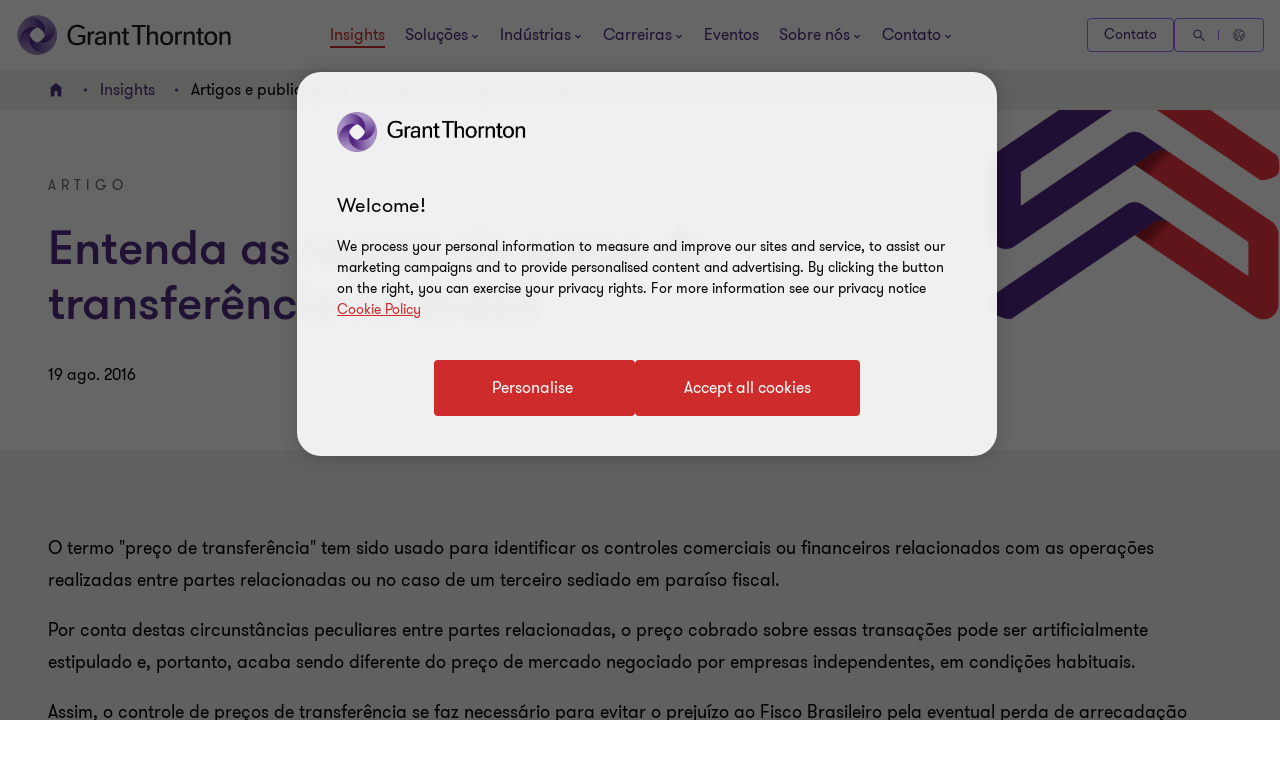

--- FILE ---
content_type: text/css
request_url: https://www.grantthornton.com.br/dist/v2/css-v2/component/simple-richtext-block.css?v=3292.0.0.0
body_size: 1619
content:
.richtext p.lrg-intro,.richtext li.lrg-intro,.richtext .download-pdf-link.lrg-intro{font-weight:var(--font-weight-semibold)}.richtext p.lrg-intro,.richtext li.lrg-intro,.richtext .download-pdf-link.lrg-intro{font-size:2.4rem;line-height:150%;margin:0 0 15px 0}.richtext .p-tag{font-size:1.6rem;letter-spacing:normal}.richtext ul{margin-bottom:15px}.richtext .bullet-list li{margin-bottom:auto}@media (max-width: 767px){.richtext ol,.richtext ul{padding-left:24px}}.richtext p,.richtext li,.richtext .download-pdf-link{font-size:1.8rem;line-height:3.2rem}.richtext a:not([class*="btn"]):not(.button-vi):not(.subscribe-now):not([class*="link"]):not([class*="js-close-overlay"]){text-decoration:underline;text-underline-offset:.18em}.richtext a.btn-secondary-tinymce,.richtext a.btn-primary{border-radius:4px;padding:1.4rem 4rem 1.4rem 4.6rem;cursor:pointer;position:relative;font-size:1.6rem;border:0.2rem solid #ce2c2c;font-weight:400;display:inline-flex;vertical-align:middle;transition:all 0.3s linear;color:var(--button-vi-text-color, #ce2c2c);justify-content:center;text-decoration:none;padding:1.5rem 4.6rem;background:transparent;z-index:0;--svg-animate-duration-2nd-out: 0.6s;align-items:center;overflow:hidden;background:rgba(0,0,0,0);color:var(--button-vi-text-color, #ce2c2c)}@media (max-width: 479px){.richtext a.btn-secondary-tinymce,.richtext a.btn-primary{width:100%;box-sizing:border-box;padding:1.4rem 3.2rem}}.richtext a.btn-secondary-tinymce .svg-animation-vi,.richtext a.btn-primary .svg-animation-vi{width:3rem;min-width:3rem;height:2.4rem;--svg-animate-duration: 0.3s;--svg-animate-delay: 0s;display:inline-flex;vertical-align:middle;pointer-events:none}@media (hover: none){.richtext a.btn-secondary-tinymce,.richtext a.btn-primary{outline:none}}@media (hover: hover) and (pointer: fine){.richtext a.btn-secondary-tinymce,.richtext a.btn-primary{cursor:pointer}.richtext a.btn-secondary-tinymce:hover,.richtext a.btn-secondary-tinymce:active,.richtext a.btn-secondary-tinymce:focus-visible,.richtext a.btn-primary:hover,.richtext a.btn-primary:active,.richtext a.btn-primary:focus-visible{text-decoration:none}.richtext a.btn-secondary-tinymce:hover .button-vi-text,.richtext a.btn-secondary-tinymce:active .button-vi-text,.richtext a.btn-secondary-tinymce:focus-visible .button-vi-text,.richtext a.btn-primary:hover .button-vi-text,.richtext a.btn-primary:active .button-vi-text,.richtext a.btn-primary:focus-visible .button-vi-text{transform:translate3d(0, 0, 0)}.richtext a.btn-secondary-tinymce:hover .svg-animation-vi,.richtext a.btn-secondary-tinymce:active .svg-animation-vi,.richtext a.btn-secondary-tinymce:focus-visible .svg-animation-vi,.richtext a.btn-primary:hover .svg-animation-vi,.richtext a.btn-primary:active .svg-animation-vi,.richtext a.btn-primary:focus-visible .svg-animation-vi{--svg-animate-delay: 0.3s;--svg-animate-name: svg-animate;--svg-animate-name2: svg-animate2;--svg-animate-duration: 1s;opacity:1}@supports not (d: path("M0 0")){.richtext a.btn-secondary-tinymce:hover .svg-animation-vi,.richtext a.btn-secondary-tinymce:active .svg-animation-vi,.richtext a.btn-secondary-tinymce:focus-visible .svg-animation-vi,.richtext a.btn-primary:hover .svg-animation-vi,.richtext a.btn-primary:active .svg-animation-vi,.richtext a.btn-primary:focus-visible .svg-animation-vi{translate:var(--fallback-translate-safari) 0}}}.richtext a.btn-secondary-tinymce .button-vi-text,.richtext a.btn-primary .button-vi-text{color:var(--button-vi-text-color, #fff);display:inline-flex;vertical-align:middle;font-size:1.6rem}@media (max-width: 479px){.richtext a.btn-secondary-tinymce,.richtext a.btn-primary{padding-top:1.3rem;padding-bottom:1.3rem}}.richtext a.btn-secondary-tinymce .button-vi-text,.richtext a.btn-primary .button-vi-text{transition:all .5s ease-in-out}.richtext a.btn-secondary-tinymce::after,.richtext a.btn-primary::after{content:' ';position:absolute;z-index:-1;left:0;display:block;height:100%;width:0;background:#ce2c2c;top:50%;transform:translateY(-50%);pointer-events:none;opacity:0;transition:opacity 0s var(--svg-animate-duration-2nd-out);animation:secondary-button-animate-out var(--svg-animate-duration-2nd-out) ease forwards}@media (hover: none){.richtext a.btn-secondary-tinymce,.richtext a.btn-primary{outline:none}}@media (hover: hover) and (pointer: fine){.richtext a.btn-secondary-tinymce,.richtext a.btn-primary{cursor:pointer}.richtext a.btn-secondary-tinymce:hover::after,.richtext a.btn-secondary-tinymce:active::after,.richtext a.btn-secondary-tinymce:focus-visible::after,.richtext a.btn-primary:hover::after,.richtext a.btn-primary:active::after,.richtext a.btn-primary:focus-visible::after{opacity:1;transition:opacity 0s 0s;animation:secondary-button-animate var(--svg-animate-duration-2nd-out) ease forwards}}@media (hover: none){.richtext a.btn-secondary-tinymce,.richtext a.btn-primary{outline:none}}@media (hover: hover) and (pointer: fine){.richtext a.btn-secondary-tinymce,.richtext a.btn-primary{cursor:pointer}.richtext a.btn-secondary-tinymce:hover,.richtext a.btn-secondary-tinymce:active,.richtext a.btn-secondary-tinymce:focus-visible,.richtext a.btn-primary:hover,.richtext a.btn-primary:active,.richtext a.btn-primary:focus-visible{color:var(--button-vi-text-hover-color, #fff)}}.richtext .tinymce-wrapper .hub-overlay a.btn-secondary-tinymce,.richtext .tinymce-wrapper .hub-overlay a.btn-primary{border-radius:4px;padding:1.4rem 4rem 1.4rem 4.6rem;cursor:pointer;position:relative;font-size:1.6rem;border:0.2rem solid #ce2c2c;font-weight:400;display:inline-flex;vertical-align:middle;transition:all 0.3s linear;color:var(--button-vi-text-color, #ce2c2c);justify-content:center;text-decoration:none;background:#ce2c2c;align-items:center;color:var(--button-vi-text-color, #fff)}@media (max-width: 479px){.richtext .tinymce-wrapper .hub-overlay a.btn-secondary-tinymce,.richtext .tinymce-wrapper .hub-overlay a.btn-primary{width:100%;box-sizing:border-box;padding:1.4rem 3.2rem}}.richtext .tinymce-wrapper .hub-overlay a.btn-secondary-tinymce .svg-animation-vi,.richtext .tinymce-wrapper .hub-overlay a.btn-primary .svg-animation-vi{width:3rem;min-width:3rem;height:2.4rem;--svg-animate-duration: 0.3s;--svg-animate-delay: 0s;display:inline-flex;vertical-align:middle;pointer-events:none}@media (hover: none){.richtext .tinymce-wrapper .hub-overlay a.btn-secondary-tinymce,.richtext .tinymce-wrapper .hub-overlay a.btn-primary{outline:none}}@media (hover: hover) and (pointer: fine){.richtext .tinymce-wrapper .hub-overlay a.btn-secondary-tinymce,.richtext .tinymce-wrapper .hub-overlay a.btn-primary{cursor:pointer}.richtext .tinymce-wrapper .hub-overlay a.btn-secondary-tinymce:hover,.richtext .tinymce-wrapper .hub-overlay a.btn-secondary-tinymce:active,.richtext .tinymce-wrapper .hub-overlay a.btn-secondary-tinymce:focus-visible,.richtext .tinymce-wrapper .hub-overlay a.btn-primary:hover,.richtext .tinymce-wrapper .hub-overlay a.btn-primary:active,.richtext .tinymce-wrapper .hub-overlay a.btn-primary:focus-visible{text-decoration:none}.richtext .tinymce-wrapper .hub-overlay a.btn-secondary-tinymce:hover .button-vi-text,.richtext .tinymce-wrapper .hub-overlay a.btn-secondary-tinymce:active .button-vi-text,.richtext .tinymce-wrapper .hub-overlay a.btn-secondary-tinymce:focus-visible .button-vi-text,.richtext .tinymce-wrapper .hub-overlay a.btn-primary:hover .button-vi-text,.richtext .tinymce-wrapper .hub-overlay a.btn-primary:active .button-vi-text,.richtext .tinymce-wrapper .hub-overlay a.btn-primary:focus-visible .button-vi-text{transform:translate3d(0, 0, 0)}.richtext .tinymce-wrapper .hub-overlay a.btn-secondary-tinymce:hover .svg-animation-vi,.richtext .tinymce-wrapper .hub-overlay a.btn-secondary-tinymce:active .svg-animation-vi,.richtext .tinymce-wrapper .hub-overlay a.btn-secondary-tinymce:focus-visible .svg-animation-vi,.richtext .tinymce-wrapper .hub-overlay a.btn-primary:hover .svg-animation-vi,.richtext .tinymce-wrapper .hub-overlay a.btn-primary:active .svg-animation-vi,.richtext .tinymce-wrapper .hub-overlay a.btn-primary:focus-visible .svg-animation-vi{--svg-animate-delay: 0.3s;--svg-animate-name: svg-animate;--svg-animate-name2: svg-animate2;--svg-animate-duration: 1s;opacity:1}@supports not (d: path("M0 0")){.richtext .tinymce-wrapper .hub-overlay a.btn-secondary-tinymce:hover .svg-animation-vi,.richtext .tinymce-wrapper .hub-overlay a.btn-secondary-tinymce:active .svg-animation-vi,.richtext .tinymce-wrapper .hub-overlay a.btn-secondary-tinymce:focus-visible .svg-animation-vi,.richtext .tinymce-wrapper .hub-overlay a.btn-primary:hover .svg-animation-vi,.richtext .tinymce-wrapper .hub-overlay a.btn-primary:active .svg-animation-vi,.richtext .tinymce-wrapper .hub-overlay a.btn-primary:focus-visible .svg-animation-vi{translate:var(--fallback-translate-safari) 0}}}.richtext .tinymce-wrapper .hub-overlay a.btn-secondary-tinymce .button-vi-text,.richtext .tinymce-wrapper .hub-overlay a.btn-primary .button-vi-text{color:var(--button-vi-text-color, #fff);display:inline-flex;vertical-align:middle;font-size:1.6rem}.richtext .tinymce-wrapper .hub-overlay a.btn-secondary-tinymce .svg-animation-vi,.richtext .tinymce-wrapper .hub-overlay a.btn-primary .svg-animation-vi{color:var(--button-vi-text-color, #fff);opacity:0;--svg-animate-name: svg-animate-out-1;--svg-animate-name2: svg-animate-out-2}@supports (d: path("M0 0")){.richtext .tinymce-wrapper .hub-overlay a.btn-secondary-tinymce .svg-animation-vi,.richtext .tinymce-wrapper .hub-overlay a.btn-primary .svg-animation-vi{transition:opacity 0s ease;transition-delay:0.3s}}@media (max-width: 1023px){.richtext .tinymce-wrapper .hub-overlay a.btn-secondary-tinymce .svg-animation-vi,.richtext .tinymce-wrapper .hub-overlay a.btn-primary .svg-animation-vi{display:none}}.richtext .tinymce-wrapper .hub-overlay a.btn-secondary-tinymce .button-vi-text,.richtext .tinymce-wrapper .hub-overlay a.btn-primary .button-vi-text{transition:all .5s ease-in-out;transform:translateX(1rem)}@media (max-width: 479px){.richtext .tinymce-wrapper .hub-overlay a.btn-secondary-tinymce .button-vi-text,.richtext .tinymce-wrapper .hub-overlay a.btn-primary .button-vi-text{transform:none}}@media (max-width: 767px){.richtext .tinymce-wrapper .hub-overlay a.btn-secondary-tinymce .button-vi-text,.richtext .tinymce-wrapper .hub-overlay a.btn-primary .button-vi-text{align-items:center}}@media (max-width: 1023px){.richtext .tinymce-wrapper .hub-overlay a.btn-secondary-tinymce .button-vi-text,.richtext .tinymce-wrapper .hub-overlay a.btn-primary .button-vi-text{position:relative;transform:none;transition:none}.richtext .tinymce-wrapper .hub-overlay a.btn-secondary-tinymce .button-vi-text:after,.richtext .tinymce-wrapper .hub-overlay a.btn-primary .button-vi-text:after{font-family:"GT-IconSet";speak:none;font-style:normal;font-weight:400;font-variant:normal;text-transform:none;-webkit-font-smoothing:antialiased;-moz-osx-font-smoothing:grayscale;transition:transform .6s 0s cubic-bezier(0.4, 0, 0.2, 1);display:inline-flex;margin-left:8px;pointer-events:none;font-size:1.6rem;content:'\e901';margin-top:auto;margin-bottom:auto}[dir="rtl"] .richtext .tinymce-wrapper .hub-overlay a.btn-secondary-tinymce .button-vi-text:after,[dir="rtl"] .richtext .tinymce-wrapper .hub-overlay a.btn-primary .button-vi-text:after{transform:translate(-6px, 0) rotate(-180deg)}.richtext .tinymce-wrapper .hub-overlay a.btn-secondary-tinymce .button-vi-text .svg-animation-vi,.richtext .tinymce-wrapper .hub-overlay a.btn-primary .button-vi-text .svg-animation-vi{display:none}}@media (hover: none){.richtext .tinymce-wrapper .hub-overlay a.btn-secondary-tinymce,.richtext .tinymce-wrapper .hub-overlay a.btn-primary{outline:none}}@media (hover: hover) and (pointer: fine){.richtext .tinymce-wrapper .hub-overlay a.btn-secondary-tinymce,.richtext .tinymce-wrapper .hub-overlay a.btn-primary{cursor:pointer}.richtext .tinymce-wrapper .hub-overlay a.btn-secondary-tinymce:hover .button-vi-text,.richtext .tinymce-wrapper .hub-overlay a.btn-secondary-tinymce:active .button-vi-text,.richtext .tinymce-wrapper .hub-overlay a.btn-secondary-tinymce:focus-visible .button-vi-text,.richtext .tinymce-wrapper .hub-overlay a.btn-primary:hover .button-vi-text,.richtext .tinymce-wrapper .hub-overlay a.btn-primary:active .button-vi-text,.richtext .tinymce-wrapper .hub-overlay a.btn-primary:focus-visible .button-vi-text{transform:translateX(-0.4rem)}}@media (hover: hover) and (pointer: fine) and (max-width: 1023px){.richtext .tinymce-wrapper .hub-overlay a.btn-secondary-tinymce:hover .button-vi-text,.richtext .tinymce-wrapper .hub-overlay a.btn-secondary-tinymce:active .button-vi-text,.richtext .tinymce-wrapper .hub-overlay a.btn-secondary-tinymce:focus-visible .button-vi-text,.richtext .tinymce-wrapper .hub-overlay a.btn-primary:hover .button-vi-text,.richtext .tinymce-wrapper .hub-overlay a.btn-primary:active .button-vi-text,.richtext .tinymce-wrapper .hub-overlay a.btn-primary:focus-visible .button-vi-text{transform:none}}@media (max-width: 479px){.richtext .tinymce-wrapper .hub-overlay a.btn-secondary-tinymce,.richtext .tinymce-wrapper .hub-overlay a.btn-primary{width:100%}.richtext .tinymce-wrapper .hub-overlay a.btn-secondary-tinymce .button-vi-text,.richtext .tinymce-wrapper .hub-overlay a.btn-primary .button-vi-text{transform:none;transition:none}}@media (max-width: 479px) and (hover: none){.richtext .tinymce-wrapper .hub-overlay a.btn-secondary-tinymce,.richtext .tinymce-wrapper .hub-overlay a.btn-primary{outline:none}}@media (max-width: 479px) and (hover: hover) and (pointer: fine){.richtext .tinymce-wrapper .hub-overlay a.btn-secondary-tinymce,.richtext .tinymce-wrapper .hub-overlay a.btn-primary{cursor:pointer}.richtext .tinymce-wrapper .hub-overlay a.btn-secondary-tinymce:hover,.richtext .tinymce-wrapper .hub-overlay a.btn-secondary-tinymce:active,.richtext .tinymce-wrapper .hub-overlay a.btn-secondary-tinymce:focus-visible,.richtext .tinymce-wrapper .hub-overlay a.btn-primary:hover,.richtext .tinymce-wrapper .hub-overlay a.btn-primary:active,.richtext .tinymce-wrapper .hub-overlay a.btn-primary:focus-visible{color:var(--button-vi-text-hover-color, #fff)}.richtext .tinymce-wrapper .hub-overlay a.btn-secondary-tinymce:hover .button-vi-text,.richtext .tinymce-wrapper .hub-overlay a.btn-secondary-tinymce:active .button-vi-text,.richtext .tinymce-wrapper .hub-overlay a.btn-secondary-tinymce:focus-visible .button-vi-text,.richtext .tinymce-wrapper .hub-overlay a.btn-primary:hover .button-vi-text,.richtext .tinymce-wrapper .hub-overlay a.btn-primary:active .button-vi-text,.richtext .tinymce-wrapper .hub-overlay a.btn-primary:focus-visible .button-vi-text{transform:none}}@media (max-width: 1023px){.richtext .tinymce-wrapper .hub-overlay a.btn-secondary-tinymce .button-vi-text,.richtext .tinymce-wrapper .hub-overlay a.btn-primary .button-vi-text{align-items:center}}.career-content-page-v2 .richtextblock{padding:64px 0}.career-content-page-v2 .richtextblock p:last-child{margin-bottom:0}.career-content-page-v2 .richtextblock+.rightimagerichtextblock,.career-content-page-v2 .richtextblock+.richtextblock{padding-top:0}.career-content-page-v2 .richtextblock+.careervaluesblock .career-values-block{padding-top:0}.career-content-page-v2 .richtextblock+.imagegalleryblock .gallery-list{margin-top:0}.richtext-block h2 img{width:auto;max-width:100%;display:inline-block}.career-landing-page .b-richtext{margin-top:32px;margin-bottom:32px}.career-landing-page .b-richtext .rich-text-with-video{margin:0 auto}.career-landing-page .b-richtext .video-block.video-block--small{margin-top:0;margin-bottom:0}@media (max-width: 1023px){.career-landing-page .b-richtext .video-block.video-block--small{margin-bottom:16px}}@media (min-width: 768px){.career-landing-page .b-richtext{margin-top:64px;margin-bottom:64px}}.career-landing-page .b-richtext .additional-resources-block{margin-top:0}.career-landing-page .b-richtext .additional-resources-block .title{margin-top:0}.case-study-page .b-richtext--pdf-download,.blog-page .b-richtext--pdf-download{padding-top:32px}.t43-page .b-richtext--pdf-download,.t44-page .b-richtext--pdf-download{padding:64px 0}

/*# sourceMappingURL=simple-richtext-block.css.map */


--- FILE ---
content_type: text/javascript
request_url: https://www.grantthornton.com.br/dist/v2/js-v2/nav-v3.js?v=3292.0.0.0
body_size: 11561
content:
GT.MegaMenuV3=function(){const r={isDesktop:GT.isDesktopView(),closeTimers:[],activeMenuTier2:null},i={html:document.firstElementChild,header:GT.headerElm,headerMenu:document.querySelector(".header-menu"),linkLv1:document.querySelectorAll(".nav-link, .global-search__toggle, .global-reach__toggle"),closeMegaIcons:document.querySelectorAll(".close-mega__menu"),toggleButtons:document.querySelectorAll(".mega__level--3__toggle")},l={TRIGGER:150,SCROLL:600,SEARCH_FOCUS:500},s={promoteArticle(){const e=document.querySelector(".mega__level--3.open");e&&(e.querySelectorAll(".article-tile").forEach(e=>{if(e){const t=e.querySelector(".article-tile__header"),n=e.querySelector(".article-tile__content-container");e.style.height=t.getBoundingClientRect().height+n.getBoundingClientRect().height+"px"}}),setTimeout(()=>GT.clampArticle(!0),200))},resetTabIndexes(e,t){e.forEach(e=>e.setAttribute("tabindex",t))},setAriaExpanded(e,t){e.classList.contains("nav-link--dropdown")&&e.setAttribute("aria-expanded",t)}},c={closeSecondary(e){i.html.classList.contains("global-reach--opening")||i.header.querySelector(".menu-link.open")||!i.html.classList.contains("opening-header-overlay")||(i.html.classList.contains("opening-mobile-menu")&&!r.isDesktop||(i.html.classList.remove("opening-megamenu","global-search--opening","show-extra-menu","global-reach--opening"),r.isDesktop&&i.html.classList.remove("opening-mobile-menu","opening-mobile-search")),i.html.classList.contains("opening-mobile-menu")||GT.Overlays.hideHeaderOverlay(),r.closeTimers.push(setTimeout(()=>{i.html.classList.contains("global-reach--opening")||i.header.querySelector(".bleed.trigger-animation")?.classList.remove("trigger-animation")},80)),i.header.querySelectorAll(".bleed.open, .bleed .open").forEach(e=>{!e.classList.contains("bleed")&&e.querySelector("li:not(.mega-link--level-2-placeholder) > a.mega-link--level-3.selected")||(e.classList.remove("open"),s.resetTabIndexes(e.querySelectorAll("a"),-1),e.querySelectorAll(".mega__level--2-group").forEach(e=>{e.removeAttribute("tabindex"),"true"===e.getAttribute("aria-expanded")&&e.setAttribute("aria-expanded","false")}))}),i.linkLv1.forEach(e=>{e.classList.remove("open"),e.removeAttribute("tabindex"),s.setAriaExpanded(e,"false")}),i.header.querySelectorAll(".mega__level--2.open").forEach(e=>{e.classList.remove("open")}),i.header.style.setProperty("--bleed-height",0),e||i.header.classList.remove("show-background"))},openSecondary(t){if(!i.html.classList.contains("global-reach--opening")){GT.preventHeaderFromFlickeringWhileBodyHeightIsChanging(),i.html.classList.add("opening-megamenu"),GT.Overlays.showHeaderOverlay(),r.closeTimers.forEach(clearTimeout),c.resetExtraMenus();const e=i.header.querySelectorAll(".bleed");e.forEach(e=>{c.handleBleedItem(e,t)}),setTimeout(()=>s.promoteArticle(),100)}},handleBleedItem(e,t){e.classList.remove("open"),e.getAttribute("data-content")===t&&c.setupActiveBleed(e)},setupActiveBleed(e){var t=e.querySelector(".bleed-container").offsetHeight;r.activeMenuTier2=e,i.header.style.setProperty("--bleed-height",(GT.wHeight<t&&r.isDesktop?GT.wHeight:t)+"px"),e.classList.add("open"),setTimeout(()=>e.classList.add("trigger-animation"),l.TRIGGER),c.setupBleedAccessibility(e),setTimeout(()=>{i.header.classList.add("show-background")},600)},setupBleedAccessibility(e){e.querySelectorAll(".bleed-container ul").forEach(e=>{e.removeAttribute("role"),e.querySelectorAll("li").forEach(e=>{e.removeAttribute("role")})}),r.isDesktop?(s.resetTabIndexes(e.querySelectorAll("a"),0),e.querySelector(".mega__level--2-group .first-level")&&e.querySelectorAll(".bleed-container ul").forEach(e=>{e.setAttribute("role","none"),e.querySelectorAll("li").forEach(e=>{e.setAttribute("role","none")})})):(e.querySelectorAll(".mega__level--2-group").forEach(e=>{e.setAttribute("tabindex",0)}),e.querySelectorAll("a.mega-link--level-2, .bleed-container .group-title a.first-level").forEach(e=>e.removeAttribute("tabindex")))},resetExtraMenus(){const e=document.querySelector(".menu-link"),t=(e?.classList.contains("open")&&(e.classList.remove("open"),e.querySelector("button.nav-link")?.blur()),document.querySelector(".global-search"));t&&(t.classList.remove("open"),t.querySelector('input[name="q"]')?.blur())}},o={handleNavOpenEvents(e){const t=e.target;var n=t.closest(".global-search__toggle");const o=document.querySelector(".global-search"),a=o?.querySelector('input[name="q"]');t.classList.contains("open")?"click"===e.type&&c.closeSecondary():((n||r.isDesktop||t.closest(".global-reach__toggle"))&&!r.isDesktop||c.closeSecondary(!0),!this.classList.contains("nav-link--dropdown")||"false"!==this.getAttribute("aria-expanded")||n&&"click"!==e.type||i.html.classList.contains("global-reach--opening")||(this.classList.add("open"),c.openSecondary(this.getAttribute("data-open")),this.setAttribute("aria-expanded","true"),r.isDesktop||setTimeout(()=>{t.scrollIntoView({behavior:"auto",block:"nearest",inline:"start"})},l.SCROLL),GT.isMobileCached||(s.resetTabIndexes(i.linkLv1,-1),this.removeAttribute("tabindex")),n&&a&&(a.click(),setTimeout(()=>a.focus(),l.SEARCH_FOCUS))))},keypressNav(e){const t={Tab:()=>o.handleTabKey(e),Escape:()=>o.handleEscapeKey(e)}[e.key];t&&t()},handleTabKey(e){if(!GT.isMobileCached){const n=e.currentTarget;n.classList.contains("nav-link")&&o.handleNavLinkTab(e,n);var t=n.closest(".bleed.open");t&&o.handleBleedTab(e,n,t),n.classList.contains("global-search__toggle")&&"true"===n.getAttribute("aria-expanded")&&o.handleSearchTab(e)}},handleNavLinkTab(e,t){e.shiftKey?o.handleShiftTabNav(e,t):"true"===t.getAttribute("aria-expanded")&&o.handleForwardTabNav(e,t)},handleShiftTabNav(e,t){if(e.preventDefault(),"true"===t.getAttribute("aria-expanded")){e=t.getAttribute("data-open");const o=document.querySelector(`.bleed.open[data-content="${e}"]`),a=o?.querySelectorAll(".mega-link, span.first-level, input, a, button");if(a?.length)return s.resetTabIndexes(a,0),void a[a.length-1]?.focus()}const n=t.closest("li").previousElementSibling;(n?n.querySelector(".nav-link--dropdown, .nav-link"):document.querySelector("header .desktop-logo"))?.focus()},handleForwardTabNav(e,t){e.preventDefault();e=t.getAttribute("data-open");const n=document.querySelector(`.bleed.open[data-content="${e}"]`),o=n?.querySelectorAll(".mega-link, span.first-level, input, a, button");o?.forEach(e=>e.setAttribute("tabindex",0)),o?.[0]?.focus()},handleBleedTab(e,t,n){n=n.querySelectorAll('a, button, [tabindex="0"]'),n=n?.[n.length-1];n&&t===n&&!e.shiftKey&&(e.preventDefault(),o.focusOnNavDropdown(t))},handleSearchTab(e){e.preventDefault();const t=document.querySelector(".global-search"),n=t?.querySelector("#searchField");if(e.shiftKey){e=t?.querySelectorAll(".search-overlay__contents a");const o=e?.[e.length-1];(o||n)?.focus()}else n?.focus()},handleEscapeKey(e){const t=e.currentTarget;var e=t.closest(".nav-link--dropdown");const n=e||document.querySelector(`.nav-link--dropdown[data-open="${t.closest(".bleed")?.getAttribute("data-content")}"]`);n&&(e=i.headerMenu?.querySelectorAll(".mega-link, .mega-link--level-2, .first-level, input, a, button"),s.resetTabIndexes(e,-1),c.closeSecondary(),n.focus())},focusOnNavDropdown(e){const t=e.closest(".bleed"),n=(t.querySelectorAll(".mega-link, .first-level, input, a")?.forEach(e=>{e.setAttribute("tabindex",-1)}),e.closest(".bleed").closest("li")?.querySelector(".nav-link--dropdown"));n?.focus()}};function e(){i.linkLv1.forEach(e=>{r.isDesktop?(e.removeEventListener("click",o.handleNavOpenEvents),e.removeEventListener("mouseenter",o.handleNavOpenEvents),GT.isTouchDevice||e.addEventListener("mouseenter",o.handleNavOpenEvents),e.addEventListener("keydown",o.keypressNav)):(e.removeEventListener("mouseenter",o.handleNavOpenEvents),e.removeEventListener("click",o.handleNavOpenEvents)),e.addEventListener("click",o.handleNavOpenEvents)}),document.querySelectorAll(".header-menu-wrapper .mega-link, .header-menu-wrapper .first-level, button").forEach(e=>e.addEventListener("keydown",o.keypressNav)),i.closeMegaIcons.forEach(e=>{e.addEventListener("click",()=>{document.querySelector(".nav-link.open")?.focus(),c.closeSecondary()}),e.addEventListener("keydown",o.keypressNav)}),document.querySelectorAll(".mega-wrapper .article-tile").forEach(e=>e.addEventListener("keydown",o.keypressNav)),r.isDesktop&&(document.addEventListener("mouseup",e=>{i.header.contains(e.target)||e.target.classList.contains("nav-link--dropdown")||!r.isDesktop||c.closeSecondary();const t=document.querySelector(".header-lang");t&&!t.contains(e.target)&&t.classList.remove("open")}),i.header&&i.header.querySelector(".main-header")?.addEventListener("mouseleave",()=>{r.isDesktop&&c.closeSecondary()}))}return{init:function(){GT.windowResizeFncList.desktopMegaMenuV3=()=>{r.isDesktop=GT.isDesktopView(),c.closeSecondary(),e(),s.promoteArticle()},e(),i.toggleButtons.forEach(o=>{o.addEventListener("click",e=>{const t=o.previousElementSibling;if(t&&(!e.key||"Enter"===e.key)){t.classList.toggle("open");const n=t.classList.contains("open");o.setAttribute("aria-expanded",n),setTimeout(()=>{c.setupActiveBleed(t.closest(".bleed")),n?t.querySelector("li:not(.mega-link--level-2-placeholder) > a").focus():t.previousElementSibling.scrollIntoView({behavior:"auto",block:"nearest"})},600)}})})},closeSecondary:c.closeSecondary}},GT.domContentLoadedFncList.push(()=>{GT.MegaMenuV3=GT.MegaMenuV3(),GT.MegaMenuV3.init()}),GT.MobileMenuV3=function(){if("undefined"!=typeof isNav3){let i=GT.headerElm.querySelectorAll(".menu-toggle"),l=document.firstElementChild;const t=GT.headerElm.querySelector('.global-search input[name="q"]'),h="opening-megamenu",m="opening-mobile-menu",g="opening-mobile-search",e=GT.headerElm.querySelector(".primary-menu"),p=e?.querySelector("a, button");function s(){const e=document.createElement("input");e.style="position: absolute; top: 0; left: 0; opacity: 0; height:0;",t.parentNode.insertBefore(e,t.nextSibling),setTimeout(e=>{t.focus()},500),setTimeout(()=>{e.remove()},1e3)}function c(e=!0){const t=l.querySelector(".primary-menu");t&&(e?t.setAttribute("role","none"):t.removeAttribute("role"))}function r(){setTimeout(()=>{const e=GT.headerElm.querySelector(".bleed.open");e&&GT.headerElm.style.setProperty("--bleed-height",e.querySelector(".bleed-container").offsetHeight+"px")},300)}function d(){GT.headerElm.querySelectorAll(".nav-link--dropdown.open, .bleed.open, .bleed .open").forEach(e=>{e.classList.contains("nav-link--dropdown")&&e.setAttribute("aria-expanded",!1),e.classList.remove("open")}),GT.headerElm.querySelectorAll(".bleed [tabindex='0']").forEach(e=>{e.removeAttribute("tabindex"),"true"==e.getAttribute("aria-expanded")&&e.setAttribute("aria-expanded","false")})}function o(e){const t=e.target,n=t.closest(".mega__level--2"),o=n.classList.contains("open"),a=GT.headerElm.querySelectorAll(".mega__level--2.open");a.forEach(e=>{e.classList.remove("open")}),setTimeout(()=>{t.scrollIntoView({behavior:"auto",block:"nearest",inline:"start"}),a.forEach(e=>{e.querySelector(".mega__level--3__listing")?.classList.remove("open")})},350),o?t.setAttribute("aria-expanded",!1):(t.setAttribute("aria-expanded",!0),n.querySelectorAll(".mega__level--3__listing a").forEach(e=>{e.removeAttribute("tabindex")}),n.classList.add("open"),e=n.querySelector(".mega__content--listing").offsetHeight,n.querySelector(".mega__level--3__listing")?.classList.add("open"),n.style.setProperty("--lv3-height",e+"px")),r(t)}function u(){const n=GT.isDesktopView();GT.headerElm.querySelectorAll(".mega__level--2-group").forEach(e=>{const t=e.querySelector("a");e.removeAttribute("role"),e.removeAttribute("tabindex"),t&&(t.removeAttribute("tabindex"),t.removeAttribute("aria-hidden"),e.removeAttribute("aria-label"),e.removeAttribute("aria-expanded")),n||(e.setAttribute("role","button"),t&&(t.setAttribute("tabindex",-1),t.setAttribute("aria-hidden","true"),e.setAttribute("aria-label",t.textContent.trim()),e.setAttribute("aria-expanded",!1))),e.dataset.setEvent||(e.addEventListener("click",e=>{o(e)}),e.addEventListener("keydown",e=>{"Enter"===e.key&&o(e)}),e.dataset.setEvent=!0)})}i.forEach(e=>{e.addEventListener("click",e=>{const t=e.target.closest(".menu-toggle");e=t.closest(".mobile-search-toggle");const n=l.querySelector(".onpage-navigation");function o(){return l.classList.contains("opening-megamenu")}var a,r=o();i.forEach(e=>e.setAttribute("aria-expanded",!1)),n?.classList.contains("expanded")&&(l.classList.remove("showing-overlay"),n.classList.remove("expanded")),e?(e=e,r?(d(),l.classList.contains(g)?(c(!1),l.classList.remove(h,m),setTimeout(()=>{l.classList.remove(g)},250),GT.disableDetectScrollUpOrDown=!1):l.classList.contains(m)&&(GT.SearchOverlayV3.triggerInitializeSearchOverlay(),c(),l.classList.add(g),e.setAttribute("aria-expanded",!0),s())):(GT.SearchOverlayV3.triggerInitializeSearchOverlay(),l.classList.add(h,m,g),c(),s(),GT.disableDetectScrollUpOrDown=!0,e.setAttribute("aria-expanded",!0))):(e=t,a=r,c(!1),a?l.classList.contains(g)?(l.classList.add("closing"),setTimeout(()=>{l.classList.remove("closing"),l.classList.remove(g),GT.headerElm.querySelector(".global-search")?.classList.remove("open")},700),e.setAttribute("aria-expanded",!0),p?.focus()):(l.classList.remove(h,m),d(),GT.disableDetectScrollUpOrDown=!1):(l.classList.add(h,m),GT.disableDetectScrollUpOrDown=!0,e.setAttribute("aria-expanded",!0),setTimeout(()=>{p?.focus()},500)),u()),r?setTimeout(()=>{o()||GT.Overlays.hideHeaderOverlay()},100):GT.Overlays.showHeaderOverlay()})}),GT.windowResizeFncList.mobileMenuV3=()=>{u()}}},GT.domContentLoadedFncList.push(function(){GT.MobileMenuV3()}),GT.PrimaryMenuV3=function(){if("undefined"!=typeof isNav3){const l=document.documentElement,n=[];GT.triggerFnListAfterMainLogoLoaded.prepareSubMenuLink=e,document.addEventListener("click",e=>{const t=document.querySelector(".onpage-navigation");e.target&&!e.target.closest(".onpage-navigation")&&(e.target.closest(".nav3")||l.classList.contains("global-reach--opening")||(document.querySelectorAll("ul.list--mega.level-1 .menu-link").forEach(e=>e.classList.remove("open")),"searchField"===e.target.id||document.querySelector(".global-search.search-open")||GT.Overlays.hideHeaderOverlay(),t?.classList.contains("expanded")&&GT.OnPageNavigation?.closeOnPageNav()),l.classList.contains("show-extra-menu")&&!e.target.closest(".extra-menu")&&GT.headerElm.querySelector(".extra-menu .button-nav__link")?.click())});{let o=document.querySelector(".global-search"),e=o?.querySelector(".header-search__icon"),t=o?.querySelector(".header-search__close");GT.isIOS()?e?.addEventListener("touchstart",function(e){let t=this,n=document.querySelector(".menu-toggle");n.classList.contains("open")&&n.click(),setTimeout(function(){o.classList.toggle("search-open"),o.closest(".main-header").classList.toggle("search-open"),o.classList.contains("search-open")?GT.Overlays.showHeaderOverlay():GT.Overlays.hideHeaderOverlay(),t.addEventListener("touchend",function(e){let t=o.querySelector('input[name="q"]');o.classList.contains("search-open")?(t.setAttribute("autofocus","autofocus"),t.focus()):t.blur()})},100)}):e?.addEventListener("click",function(e){if(GT.isMobile()||GT.isMobileView()){let e=document.querySelector(".menu-toggle");e.classList.contains("open")&&e.click(),setTimeout(function(){if(o.classList.toggle("search-open"),o.closest(".main-header").classList.toggle("search-open"),o.classList.contains("search-open")){let e=o.querySelector('input[name="q"]');e.setAttribute("autofocus","autofocus"),e.focus(),GT.Overlays.showHeaderOverlay()}else GT.Overlays.hideHeaderOverlay()},100)}});e?.addEventListener("click",function(e){(GT.isLargeDesktopView()||!GT.isMobileView()&&(e.currentTarget||e.target)?.closest(".global-search.open"))&&document.querySelector(".header-search__form")?.submit()}),t?.addEventListener("click",function(e){(GT.isMobile()||GT.isMobileView())&&o.classList.contains("search-open")&&(o.classList.remove("search-open"),o.closest(".main-header").classList.remove("search-open"),GT.Overlays.hideHeaderOverlay())})}function e(e){let a=document.querySelector(".main-header"),t=a.querySelectorAll(".level-1 > li:not(.extra-menu):not(.hide-webex)"),r=!1,i=[];a.querySelectorAll(".extra-menu .menu-link").forEach(e=>{e.remove()}),GT.hideHyperLinkAnimation(),t.forEach(function(e){e.classList.remove("extra")}),e&&a.querySelector(".extra-menu")?.remove(),GT.isDesktopView()&&GT.checkElmVisible(".level-1 > li:not(.extra-menu):not(.hide-webex)",{callback:e=>{i.push(e),n.forEach(e=>{clearTimeout(e)}),n.push(setTimeout(()=>{let n=i.length;if(r=!1,t.forEach(function(e,t){t>=n&&(e.classList.add("extra"),r=!0)}),r){GT.hideHyperLinkAnimation();let t="";a.querySelectorAll("li.extra").forEach(function(e){t+=`<li>${e.innerHTML}</li>`});const e=`
                <div class="menu-link extra-menu">
                    <button class="button-nav__link nav-link" aria-expanded="false" aria-label="${a.dataset.morelabel}">
                        <svg xmlns="http://www.w3.org/2000/svg" aria-hidden="true" fill="currentColor" viewBox="0 0 100 100">
                            <path d="M49.5,44.6c-2.9,0-5.3,2.4-5.3,5.3c0,2.9,2.4,5.3,5.3,5.3c2.9,0,5.3-2.4,5.3-5.3C54.8,47,52.4,44.6,49.5,44.6z"/>
                            <path d="M73.3,44.6c-2.9,0-5.3,2.4-5.3,5.3c0,2.9,2.4,5.3,5.3,5.3c2.9,0,5.3-2.4,5.3-5.3C78.6,47,76.2,44.6,73.3,44.6z"/>
                            <path d="M25.8,44.6c-2.9,0-5.4,2.4-5.4,5.3c0,2.9,2.4,5.3,5.4,5.3c2.9,0,5.4-2.4,5.4-5.3C31.1,47,28.7,44.6,25.8,44.6z"/>
                        </svg>
                    </button>
                    <div class="bs-hider"></div>
                    <ul class="sub-menu">${t}</ul>
                </div>`,o=(a.querySelector(".primary-menu").insertAdjacentHTML("beforeend",e),a.querySelector(".extra-menu"));document.querySelector("ul.list--mega.level-1 .menu-link")?.addEventListener("click",function(t){if(!l.classList.contains("global-reach--opening")){GT.MegaMenuV3.closeSecondary();let e=this.querySelector(".button-nav__link");var n=[o.querySelector(".button-nav__link"),...o.querySelectorAll(".sub-menu a, .sub-menu button")];this.classList.contains("open")?t.target&&!t.target.closest(".sub-menu")&&(this.classList.remove("open"),e?.setAttribute("aria-expanded",!1),GT.Overlays.hideHeaderOverlay(),GT.unloopFocus(n),document.documentElement.classList.remove("show-extra-menu")):(GT.hideHyperLinkAnimation(),this.classList.add("open"),e?.setAttribute("aria-expanded",!0),GT.Overlays.showHeaderOverlay(),document.documentElement.classList.add("show-extra-menu"),GT.loopFocus(this.querySelector(".sub-menu"),n))}})}},50))}})}GT.windowResizeFncList.prepareSubMenuLink=function(){e(!0),l.classList.contains("show-extra-menu")&&(l.classList.remove("show-extra-menu"),GT.Overlays.hideHeaderOverlay())},document.addEventListener("keydown",e=>{"Escape"===e.key&&GT.isDesktopView()&&(l.classList.contains("opening-megamenu")&&GT.MegaMenuV3.closeSecondary(),l.classList.contains("show-extra-menu")&&GT.headerElm.querySelector(".extra-menu .button-nav__link")?.click())})}},GT.domContentLoadedFncList.push(function(){GT.PrimaryMenuV3()}),GT.Reach=function(){let o=!1,a=document.firstElementChild,d=document.querySelector(".global-reach");if(d){let t=GT.headerElm.querySelector(".global-reach__toggle"),l=d.querySelector(".global-reach__close"),e=document.querySelector(".global-site-cta--desktop"),s,n=600,c=GT.isDesktopView();function r(e){c&&(e?("undefined"!=typeof isNav3&&GT.Overlays.showHeaderOverlay(),GT.headerElm.querySelector(".menu-link.open")?.classList.remove("open"),d.querySelector(".reach-region-selector button")?.click()):(GT.preventHeaderFromFlickeringWhileBodyHeightIsChanging(),GT.headerElm.style.setProperty("--globalreach-height",0),d.classList.remove("trigger-animation"),GT.MegaMenuV3.closeSecondary())),document.documentElement.classList.remove("show-extra-menu"),e?(a.classList.add("global-reach--opening"),a.classList.contains("lang-dropdown--opening")&&a.querySelector(".header-lang__select")?.click()):(a.classList.remove("global-reach--opening"),a.classList.contains("opening-mobile-menu")||GT.Overlays.hideHeaderOverlay(),setTimeout(e=>{t?.focus()},1e3))}function u(){GT.headerElm.style.setProperty("--globalreach-height",(d.querySelector(".global-reach__list.active ul")?.offsetHeight||0)+"px"),d.classList.add("open"),setTimeout(()=>{d.classList.add("trigger-animation")},c?n:0)}function i(e){if("Tab"!=e.key&&e.preventDefault(),"Tab"==e.key&&c){const n=e.target;var t=d.querySelectorAll(".global-reach__list.active .local-site-link");const o=t[0],a=t[t.length-1];e.shiftKey?n.closest(".global-site-cta--desktop")&&(e.preventDefault(),a&&a.focus()):"false"==n.getAttribute("aria-selected")?(e.preventDefault(),o&&o.focus()):n.closest(".global-site-cta--desktop")&&(e.preventDefault(),l?.focus())}if(!e.keyCode||"Enter"==e.key||" "==e.key){GT.hideHyperLinkAnimation();const r=e.target,i=r.dataset.tab;r.classList.contains("active")?c||(r.classList.remove("active"),document.querySelector(".global-reach .global-reach__list.active")?.classList.remove("active"),GT.headerElm.style.setProperty("--globalreach-height",0),r.setAttribute("aria-expanded",!1)):(s.forEach(e=>{e.setAttribute("aria-selected",!1)}),GT.isMobileCached?(s.forEach(e=>{e.setAttribute("aria-expanded",!1)}),r.setAttribute("aria-expanded",!0)):(s.forEach(e=>{e.removeAttribute("aria-expanded"),e.setAttribute("tabindex",-1)}),r.setAttribute("tabindex",0),r.setAttribute("aria-selected",!0)),s.forEach(e=>{e.classList.remove("active")}),r.classList.add("active"),document.querySelectorAll(".global-reach .global-reach__list").forEach(e=>{e.classList.remove("active"),e.querySelectorAll("a")?.forEach(e=>{e.setAttribute("tabindex",-1)}),e.classList.contains(i)&&(e.classList.add("active"),e.querySelectorAll("a")?.forEach(e=>{e.setAttribute("tabindex",0)}),u())}),c||setTimeout(()=>{r.scrollIntoView({behavior:"auto",block:"nearest",inline:"start"})},400))}}function h(e){"Escape"==e.key&&a.classList.contains("global-reach--opening")&&!a.classList.contains("lang-dropdown--opening")&&t.click()}function m(){GT.isMobileCached&&(d.querySelector(".global-reach__tabs").setAttribute("role","navigation"),d.querySelector(".reach-region-selector").removeAttribute("role")),s.forEach(e=>{const t=e.closest("ul");GT.isMobileCached?(e.setAttribute("tabindex",0),e.setAttribute("aria-expanded",!1),e.removeAttribute("role"),t.removeAttribute("role"),t.querySelector(".global-reach__list").removeAttribute("role")):(e.setAttribute("role","tab"),e.setAttribute("aria-selected",!1),e.removeAttribute("aria-expanded"),e.setAttribute("tabindex",-1),t.setAttribute("role","tablist"),t.querySelector(".global-reach__list").setAttribute("role","tabpanel"),e.classList.contains("active")&&(e.setAttribute("tabindex",0),e.setAttribute("aria-selected",!0),setTimeout(()=>{TabPanelActionHandler(e.closest("ul"))},500)))})}(t="undefined"==typeof isNav3?GT.isMobileView()?GT.headerElm.querySelector(".global-toggle-m"):GT.headerElm.querySelector(".global-reach__toggle"):t).dataset.inited||(t.dataset.inited=!0,e?.addEventListener("keydown",i),GT.headerElm.querySelectorAll(".header-menu-mobile .nav-toggle, .global-reach .nav-level-toggle").forEach(e=>{e.addEventListener("click",()=>{d.classList.contains("open")&&setTimeout(()=>{d.querySelectorAll(".reach-region-selector button.active, .reach-region-selector .global-reach__list.active").forEach(e=>e.classList.remove("active"))},n)})}),GT.headerElm.querySelector(".main-header").addEventListener("click",e=>{!e.target.closest(".global-reach--opening")||e.target.closest(".global-reach")||e.target.closest(".header-utils-wrap")||t.click()}),t.addEventListener("click",function(e){e.preventDefault(),(c=GT.isDesktopView())&&GT.headerElm.querySelector(".header-group-btn.open")?.click(),d.classList.contains("open")?(document.querySelectorAll(".header-logo, .header-menu-mobile").forEach(e=>{e.removeAttribute("aria-hidden")}),d.classList.remove("open"),t.setAttribute("aria-expanded",!1),d.setAttribute("aria-hidden",!0),r(),window.removeEventListener("keydown",h)):(window.addEventListener("keydown",h),d.removeAttribute("aria-hidden"),t.setAttribute("aria-expanded",!0),document.querySelectorAll(".header-logo, .header-menu-mobile").forEach(e=>{e.setAttribute("aria-hidden",!0)}),o?(u(),m()):(GT.headerElm.classList.add("fetching"),o=!0,d.querySelectorAll(".global-reach__close, .nav-level-toggle").forEach(e=>{e.addEventListener("click",()=>{a.classList.contains("lang-dropdown--opening")&&a.classList.remove("lang-dropdown--opening"),document.querySelectorAll(".header-logo, .header-menu-mobile").forEach(e=>{e.removeAttribute("aria-hidden")}),d.classList.remove("open"),d.setAttribute("aria-hidden",!0),t.setAttribute("aria-expanded",!1),r()})}),(httpService=new HttpService).getHtmlContent(globalReachLink,null,{"Content-type":"application/x-www-form-urlencoded"},!0).then(e=>{let t=document.querySelector(".mobile__global--level-1 .list");t&&t.classList.remove("hide"),d.querySelector("#global-reach-regions").insertAdjacentHTML("beforeend",`
                            <div class="global-reach__content">
                                ${e}
                            </div>
                        `),GT.hideHyperLinkAnimation(),u(),setTimeout(function(){(s=document.querySelectorAll(".reach-region-selector li button")).forEach(e=>{e.addEventListener("click",i),e.addEventListener("keydown",i)}),c&&s[0].click(),m(),GT.GTMGlobal.megaMenu()},100)}).catch(e=>{o=!1}).finally(()=>{GT.headerElm.classList.remove("fetching")})),r(!0),setTimeout(function(){l?.focus(),document.querySelectorAll(".global-reach__list a").forEach(e=>{let n=e.closest("li");e.addEventListener("keydown",function(t){if("Tab"==t.key&&!t.shiftKey&&!n.nextElementSibling&&c){t.preventDefault();let e=document.querySelector(".global-site-cta--desktop");e?e.focus():l?.focus()}})})},1e3))})),GT.windowResizeFncList.globalReach=function(){a.classList.contains("global-reach--opening")&&t.click(),"undefined"==typeof isNav3&&(t=GT.isMobileView()?GT.headerElm.querySelector(".global-toggle-m"):GT.headerElm.querySelector(".global-reach__toggle"))}}},GT.domContentLoadedFncList.push(function(){GT.Reach()}),GT.SearchOverlayV3=function(){let p=document.firstElementChild,e=document.querySelector(".btn-search"),b=e?.querySelector(".global-search__toggle"),v=document.querySelector(".global-search");if(v){let e=v.querySelector(".header-search__form"),t=v.querySelector(".search-overlay__modal"),a=e.querySelector('input[name="q"]'),r=v.querySelector(".header-search__icon"),n=v.querySelector('form.header-search__form input[name="search-submit__button"]'),o=null,i=null,l=v.querySelector(".search-overlay__contents"),s=a.getAttribute("disabled-searchoverlay"),c=a.getAttribute("disabled-popularsearch"),d=a.getAttribute("disable-previoussearch"),u=null,h="",m=!1;const q=document.querySelector(".global-search-area .bleed-wrapper"),_=3;let g=new HttpService;return s&&"true"!=s.toLowerCase()&&(a.addEventListener("click",function(){f()}),v.addEventListener("keydown",e=>{var{key:t,target:n}=e;if("Tab"===t&&GT.isDesktopView()&&(n===a||n===r))if(e.preventDefault(),n===a)e.shiftKey?b?.focus():r.focus();else if(e.shiftKey)a.focus();else{const o=v.querySelector(".search-overlay__contents a");(o||b)?.focus()}"Escape"===t&&document.querySelector(".global-search.open")&&(GT.isScreenReader=!0,v.classList.remove("open"),v.querySelectorAll("input, a, button").forEach(e=>{e.setAttribute("tabindex",-1)}),GT.isDesktopView()&&(GT.MegaMenuV3.closeSecondary(),setTimeout(()=>{b.focus()})))}),a.addEventListener("input",GT.debounce(function(){var e;(e=a.value.trim()).length>=_?(S(!0),k(encodeURIComponent(e)),h=e):(L()||null==o)&&(null==u||u.length<=0)?E(!1):(l.innerHTML=o,y(),GT.headerElm.style.setProperty("--bleed-height",q.offsetHeight+"px"),E(!0))},500)),r.addEventListener("click",function(e){a.value.length<=0?a.focus():n.click()}),e.addEventListener("submit",e=>{if(!T()){let e=a.value;if(null==e||e.trim().length<=0)return!1;GT.processSearchKeywordBeforeSubmit(e.trim(),u,6),dataLayer.push({event:"global_search",eventAction:"navigation_search",eventLabel:e})}})),{triggerInitializeSearchOverlay:f};function y(){if(!T()){let o=e.getAttribute("action");var a=t.getAttribute("previous-search-title"),r=JSON.parse(localStorage.getItem("user_previous_searches"));if(null!=r&&0<r.length){u=r;let t='<div class="popular-search__container">',e=(t=(t+='    <div class="gt-small-title heavy search-panel__title">'+a+"</div>")+'    <div class="search-panel__details">'+'        <ul class="search-suggestion__list">',[].forEach.call(r,function(e){t+='<li><a href="'+o+"?q="+encodeURIComponent(e)+'" title="'+e+'">'+e.replace(/(<([^>]+)>)/gi,"")+"</a></li>"}),t=(t+="        </ul>")+"    </div>"+"</div>",document.getElementById("previous-search__container")),n=(null!=e&&e.remove(),document.createElement("div"));n.id="previous-search__container",n.className="search-contents__container",n.innerHTML=t,l.insertBefore(n,l.firstChild)}}}function f(){var t;if(G(),E(!1),m||(y(),(t=this.value?.trim()||"").length>=_?t!=h.trim()?(h=t,k(encodeURIComponent(t))):(i&&(l.innerHTML=i),G(),E(!0)):(null!=o&&0<o.length||null!=u&&0<u.length)&&E(!0),m=!0),L())a.value.length<_&&(null==u||u.length<=0)&&E(!1);else{if(null==o||o.length<=0){let e=a.getAttribute("data-endpoint-popularsearch");null==e||e.length<=0||(e=A(e),t=GT.Cookies.getCookie("recentIds"),e+="&recentIds="+t,g.getHtmlContent(e,null,{"Content-type":"application/x-www-form-urlencoded"},!0).then(e=>{null==e.trim()||e.trim().length<=0?u?E(!0):E(!1):(o=e,l.innerHTML=e,y(),w(),E(!0))}).catch(e=>{console.log(e)}).finally(()=>{GT.headerElm.style.setProperty("--bleed-height",q.offsetHeight+"px")}))}l.classList.add("show"),S(!1),GT.headerElm.style.setProperty("--bleed-height",q.offsetHeight+"px")}}function T(){return!d||"true"==d.toLowerCase()}function L(){return!c||"true"==c.toLowerCase()}function G(){document.querySelector(".global-reach.open")||(v.classList.contains("open")||(v.querySelectorAll("input, a, button").forEach(e=>{e.removeAttribute("tabindex")}),v.classList.add("open")),GT.isDesktopView()&&p.classList.add("global-search--opening"))}function E(e){e&&setTimeout(e=>{GT.GTMGlobal.globalSearch()},100)}function S(e){const t=document.querySelector(".header");e?t.classList.add("fetching"):t.classList.remove("fetching")}function A(e){return e.replace(/\s/gi,"+").replace(/\%20/gi,"+").replace(/\%(3C|3E)/gi,function(e,t){return encodeURI("%")+t})}function k(e){let t=a.getAttribute("data-endpoint-searchsuggestion");null==t||t.length<=0||(t=A(t+=e),g.getHtmlContent(t,null,{"Content-type":"application/x-www-form-urlencoded"},!0).then(e=>{null==e.trim()||e.trim().length<=0?E(!1):(i=e,l.innerHTML=e,G(),w(),E(!0))}).catch(e=>{console.log(e)}).finally(()=>{GT.headerElm.style.setProperty("--bleed-height",q.offsetHeight+"px"),S(!1)}))}function w(){const n=[".recently-visited__container",".search-contents__container.popular-search__container",".results-search__container.has-search__results",".popular-search__container.results-search__container"],e=document.querySelectorAll(".search-suggestion__list a, .search-results__list a");e.forEach(t=>{if(!t.closest("li").nextElementSibling){let e=t.closest("#previous-search__container");(e=e||n.map(e=>t.closest(e)).find(e=>null!==e))&&!e.nextElementSibling&&t.addEventListener("keydown",e=>{"Tab"!==e.key&&9!==e.keyCode||e.shiftKey||!GT.isDesktopView()||(e.preventDefault(),b?.focus())})}})}}},GT.domContentLoadedFncList.push(function(){GT.SearchOverlayV3=GT.SearchOverlayV3()}),GT.TopBannerMessageForNoStickyHeader=function(e){var t=!$("header").data("sticky"),n=e[0];function o(){!$(n).find(".header-message-top-banner-wrapper").length||$(window).width()<961||$(".insight-page").find(".breadcrumbs").css("padding-top","30px")}$(document).ready(function(){t&&(window.onscroll=function(){o()},window.onwheel=function(){o()},window.onresize=function(){o()},o())})},GT.UtilityNavigation=function(e){let s=document.firstElementChild;document.querySelectorAll(".header-lang").forEach(o=>{{var a=o;const r=a.querySelector(".header-lang__select"),i=a.querySelectorAll(".header-lang__dropdown a"),l=i.length;let e=e=>{"Escape"==e.key&&r&&(r.focus(),r.click()),"Tab"==e.key&&t()},t=(GT.loopFocusByArrowKey(i),()=>{a.classList.remove("open"),r?.setAttribute("aria-expanded","false"),document.querySelectorAll(".header-logo, .header-menu-mobile").forEach(e=>{e.removeAttribute("aria-hidden")}),window.removeEventListener("keydown",e),"undefined"!=typeof isNav3&&s.classList.remove("lang-dropdown--opening")}),n=()=>{a.classList.contains("open")||a.closest(".global-reach")||!s.classList.contains("global-reach--opening")||"undefined"!=typeof isNav3&&s.querySelector(".global-reach__toggle")?.click(),document.querySelectorAll(".header-lang.open").forEach(e=>{e!==a&&(e.classList.remove("open"),e.querySelector(".header-lang__select")?.setAttribute("aria-expanded","false"))}),a.classList.toggle("open"),"undefined"!=typeof isNav3&&s.classList.toggle("lang-dropdown--opening"),a.classList.contains("open")?(GT.hideHyperLinkAnimation(),r?.setAttribute("aria-expanded","true"),setTimeout(()=>{a.classList.contains("header-util-item")&&!GT.isDesktopView()?document.querySelector(".header-lang__close")?.focus():l&&i[0].focus()},1e3),document.querySelectorAll(".header-logo, .header-menu-mobile").forEach(e=>{e.setAttribute("aria-hidden",!0)}),window.addEventListener("keydown",e)):t()};r&&(r.addEventListener("click",()=>n()),l&&i[l-1].addEventListener("keydown",e=>{"Tab"!=e.key||e.shiftKey||(e.preventDefault(),r.focus())}),a.classList.contains("header-util-item")&&s.querySelector(".header-lang__mobile-panel .header-lang__close")?.addEventListener("click",()=>{n(),r.focus()}))}})},GT.isNav2=!0,GT.Initiator=function(e){var t=e.settings&&e.settings.nojquery?document.querySelectorAll(e.test):$(e.test);try{t.length&&e.constr&&new e.constr(t,e)}catch(e){console.warn(e)}},GT.domContentLoadedFncList.push(function(){GT.Cookies=new GTCookies,GT.Cookies.cookieNotify(),GT.GTObjects=[{constr:GT.StickyHeaderV2,test:".main-header",settings:{}},{constr:GT.PrimaryNavV2,test:".header-menu",settings:{}},{constr:GT.FakeHyperlink,test:"[data-anchor]"},{constr:GT.SearchOverlayV2,test:".global-search"},{constr:GT.MegaNavigationV2,test:".mega-wrapper",settings:{}},{constr:GT.MobileNavigationV2,test:".menu-toggle",settings:{}},{constr:GT.UtilityNavigation,test:".header-utils",settings:{}}],"undefined"==typeof isV1GT&&GT.GTObjects.push({constr:GT.Reach,test:".global-reach"}),GT.GTObjects.map(GT.Initiator)}),GT.freezeVp=function(e){e.preventDefault()},window.addEventListener("DOMContentLoaded",function(){function t(){setTimeout(function(){Object.keys(GT.triggerFnListAfterMainLogoLoaded).forEach(function(e){GT.triggerFnListAfterMainLogoLoaded[e]()}),setTimeout(function(){GT.headerContainerElm&&(requestAnimationFrame(()=>{GT.headerElmHeight=GT.headerContainerElm.clientHeight}),requestAnimationFrame(()=>{document.documentElement.style.setProperty("--header-height",GT.headerElmHeight+"px")}),requestAnimationFrame(()=>{var e=(GT.topBannerMsgElm?.clientHeight||0)+(GT.countryPreselectionElm?.clientHeight||0),t=GT.mainHeaderElm?.clientHeight||0;const n=document.documentElement.style;n.setProperty("--top-banner-msg-height",e+"px"),n.setProperty("--main-header-height",t+"px"),n.setProperty("--scrollbar-width",GT.scrollbarWidth+"px"),n.setProperty("--window-height",GT.wHeight+"px"),GT.mainHeaderElmHeight=t}))},50)})}GT.headerElm=document.querySelector("header"),GT.headerElm&&(GT.headerContainerElm=GT.headerElm.querySelector(".header-container"),GT.topBannerMsgElm=document.querySelector(".header-message-top-banner-wrapper"),GT.countryPreselectionElm=document.querySelector(".country-preselection")),GT.mainHeaderElm=document.querySelector(".main-header"),requestAnimationFrame(()=>{GT.wHeight=window.innerHeight,GT.wWidth=window.innerWidth,GT.bodyWidth=document.body.clientWidth,GT.scrollbarWidth=GT.wWidth-GT.bodyWidth}),GT.announceArea=document.querySelector(".announce-area"),requestAnimationFrame(()=>{initTabPanelActionHandler()}),"undefined"==typeof isV1GT&&(GT.isTouchDevice=GT.isTouchDeviceFn(),GT.domContentLoadedFncList.forEach(function(e){try{requestAnimationFrame(()=>{e()})}catch(e){console.log(e)}})),requestAnimationFrame(()=>{let e=document.querySelector(".desktop-logo img");e?(e.onload=function(){t()},e.onerror=function(){t()},e.complete&&t()):t()})});let isOrientationChange=!1;window.screen.orientation?window.screen.orientation.addEventListener("change",function(){isOrientationChange=!0}):window.addEventListener("orientationchange",function(){isOrientationChange=!0}),GT.recalculateHeaderHeight=function(e=500){setTimeout(function(){var e=0,e=(e+=GT.topBannerMsgElm?GT.topBannerMsgElm.clientHeight:0)+(GT.countryPreselectionElm?GT.countryPreselectionElm.clientHeight:0);GT.mainHeaderElmHeight=GT.mainHeaderElm?GT.mainHeaderElm.clientHeight:0,GT.headerElm&&GT.headerContainerElm&&(GT.stickyHeaderOffsetTop=GT.headerElm.firstElementChild.offsetHeight-(GT.isMobileView()?64:88),GT.headerElmHeight=GT.headerContainerElm.clientHeight),document.documentElement.style.setProperty("--top-banner-msg-height",e+"px"),document.documentElement.style.setProperty("--main-header-height",GT.mainHeaderElmHeight+"px"),document.documentElement.style.setProperty("--header-height",GT.headerElmHeight+"px")},e)},window.addEventListener("resize",function(){GT.wHeight=window.innerHeight,GT.wWidth=window.innerWidth,GT.bodyWidth=document.body.clientWidth,GT.scrollbarWidth=GT.wWidth-GT.bodyWidth,requestAnimationFrame(()=>{document.documentElement.style.setProperty("--scrollbar-width",GT.scrollbarWidth+"px"),document.documentElement.style.setProperty("--window-height",GT.wHeight+"px")}),GT.recalculateHeaderHeight(),GT.isMobileCached=GT.isMobile(),GT.isMobileCached&&!isOrientationChange||GT.hideHyperLinkAnimation()}),window.addEventListener("resize",GT.debounce(function(){GT.isMobileCached&&!isOrientationChange||(GT.hideHyperLinkAnimation(),GT.isTouchDevice=GT.isTouchDeviceFn(),Object.keys(GT.windowResizeFncList).forEach(function(e){"function"==typeof GT.windowResizeFncList[e]&&GT.windowResizeFncList[e]()}),GT.recalculateHeaderHeight()),isOrientationChange=!1},250)),document.addEventListener("touchmove",function(t){Object.keys(GT.touchMoveFncList).forEach(function(e){GT.touchMoveFncList[e](t)})},{passive:!1});
//# sourceMappingURL=nav-v3.js.map


--- FILE ---
content_type: text/javascript
request_url: https://www.grantthornton.com.br/dist/v2/js-v2/plugins/perfect-scrollbar.js?v=3292.0.0.0
body_size: 5613
content:
!function(t,e){"object"==typeof exports&&"undefined"!=typeof module?module.exports=e():"function"==typeof define&&define.amd?define(e):(t=t||self).PerfectScrollbar=e()}(this,function(){"use strict";var p=Math.abs,f=Math.floor;function b(t){return getComputedStyle(t)}function a(t,e){for(var i in e){var l=e[i];"number"==typeof l&&(l+="px"),t.style[i]=l}}function c(t){var e=document.createElement("div");return e.className=t,e}function s(t,e){if(r)return r.call(t,e);throw new Error("No element matching method supported")}function o(t){t.remove?t.remove():t.parentNode&&t.parentNode.removeChild(t)}function h(t,e){return Array.prototype.filter.call(t.children,function(t){return s(t,e)})}function v(t,e){var t=t.element.classList,i=w.state.scrolling(e);t.contains(i)?clearTimeout(n[e]):t.add(i)}function Y(t,e){n[e]=setTimeout(function(){return t.isAlive&&t.element.classList.remove(w.state.scrolling(e))},t.settings.scrollingThreshold)}function u(t){if("function"==typeof window.CustomEvent)return new CustomEvent(t);var e=document.createEvent("CustomEvent");return e.initCustomEvent(t,!1,!1,void 0),e}function t(t,e,i,l,r){var n,o,s,a,c;if(void 0===l&&(l=!0),void 0===r&&(r=!1),"top"===e)n=["contentHeight","containerHeight","scrollTop","y","up","down"];else{if("left"!==e)throw new Error("A proper axis should be provided");n=["contentWidth","containerWidth","scrollLeft","x","left","right"]}{var h,d;e=t,t=i,i=l,l=r,d=(r=n)[0],o=r[1],h=r[2],s=r[3],a=r[4],r=r[5],void 0===i&&(i=!0),void 0===l&&(l=!1),c=e.element,e.reach[s]=null,c[h]<1&&(e.reach[s]="start"),c[h]>e[d]-e[o]-1&&(e.reach[s]="end"),t&&(c.dispatchEvent(u("ps-scroll-"+s)),t<0?c.dispatchEvent(u("ps-scroll-"+a)):0<t&&c.dispatchEvent(u("ps-scroll-"+r)),i&&(v(h=e,d=s),Y(h,d)))}e.reach[s]&&(t||l)&&c.dispatchEvent(u("ps-"+s+"-reach-"+e.reach[s]))}function d(t){return parseInt(t,10)||0}function X(t){var e,i=Math.round,l=t.element,r=f(l.scrollTop),n=l.getBoundingClientRect();t.containerWidth=i(n.width),t.containerHeight=i(n.height),t.contentWidth=l.scrollWidth,t.contentHeight=l.scrollHeight,l.contains(t.scrollbarXRail)||(h(l,w.element.rail("x")).forEach(o),l.appendChild(t.scrollbarXRail)),l.contains(t.scrollbarYRail)||(h(l,w.element.rail("y")).forEach(o),l.appendChild(t.scrollbarYRail)),!t.settings.suppressScrollX&&t.containerWidth+t.settings.scrollXMarginOffset<t.contentWidth?(t.scrollbarXActive=!0,t.railXWidth=t.containerWidth-t.railXMarginWidth,t.railXRatio=t.containerWidth/t.railXWidth,t.scrollbarXWidth=g(t,d(t.railXWidth*t.containerWidth/t.contentWidth)),t.scrollbarXLeft=d((t.negativeScrollAdjustment+l.scrollLeft)*(t.railXWidth-t.scrollbarXWidth)/(t.contentWidth-t.containerWidth))):t.scrollbarXActive=!1,!t.settings.suppressScrollY&&t.containerHeight+t.settings.scrollYMarginOffset<t.contentHeight?(t.scrollbarYActive=!0,t.railYHeight=t.containerHeight-t.railYMarginHeight,t.railYRatio=t.containerHeight/t.railYHeight,t.scrollbarYHeight=g(t,d(t.railYHeight*t.containerHeight/t.contentHeight)),t.scrollbarYTop=d(r*(t.railYHeight-t.scrollbarYHeight)/(t.contentHeight-t.containerHeight))):t.scrollbarYActive=!1,t.scrollbarXLeft>=t.railXWidth-t.scrollbarXWidth&&(t.scrollbarXLeft=t.railXWidth-t.scrollbarXWidth),t.scrollbarYTop>=t.railYHeight-t.scrollbarYHeight&&(t.scrollbarYTop=t.railYHeight-t.scrollbarYHeight),i=l,r={width:(n=t).railXWidth},e=f(i.scrollTop),r.left=n.isRtl?n.negativeScrollAdjustment+i.scrollLeft+n.containerWidth-n.contentWidth:i.scrollLeft,n.isScrollbarXUsingBottom?r.bottom=n.scrollbarXBottom-e:r.top=n.scrollbarXTop+e,a(n.scrollbarXRail,r),r={top:e,height:n.railYHeight},n.isScrollbarYUsingRight?n.isRtl?r.right=n.contentWidth-(n.negativeScrollAdjustment+i.scrollLeft)-n.scrollbarYRight-n.scrollbarYOuterWidth-9:r.right=n.scrollbarYRight-i.scrollLeft:n.isRtl?r.left=n.negativeScrollAdjustment+i.scrollLeft+2*n.containerWidth-n.contentWidth-n.scrollbarYLeft-n.scrollbarYOuterWidth:r.left=n.scrollbarYLeft+i.scrollLeft,a(n.scrollbarYRail,r),a(n.scrollbarX,{left:n.scrollbarXLeft,width:n.scrollbarXWidth-n.railBorderXWidth}),a(n.scrollbarY,{top:n.scrollbarYTop,height:n.scrollbarYHeight-n.railBorderYWidth}),t.scrollbarXActive?l.classList.add(w.state.active("x")):(l.classList.remove(w.state.active("x")),t.scrollbarXWidth=0,t.scrollbarXLeft=0,l.scrollLeft=!0===t.isRtl?t.contentWidth:0),t.scrollbarYActive?l.classList.add(w.state.active("y")):(l.classList.remove(w.state.active("y")),t.scrollbarYHeight=0,t.scrollbarYTop=0,l.scrollTop=0)}function g(t,e){var i=Math.min,l=Math.max;return t.settings.minScrollbarLength&&(e=l(e,t.settings.minScrollbarLength)),e=t.settings.maxScrollbarLength?i(e,t.settings.maxScrollbarLength):e}function e(i,t){function l(t){t.touches&&t.touches[0]&&(t[s]=t.touches[0].pageY),f[d]=b+m*(t[s]-g),v(i,u),X(i),t.stopPropagation(),t.preventDefault()}function r(){Y(i,u),i[p].classList.remove(w.state.clicking),i.event.unbind(i.ownerDocument,"mousemove",l)}function e(t,e){b=f[d],e&&t.touches&&(t[s]=t.touches[0].pageY),g=t[s],m=(i[o]-i[n])/(i[a]-i[h]),e?i.event.bind(i.ownerDocument,"touchmove",l):(i.event.bind(i.ownerDocument,"mousemove",l),i.event.once(i.ownerDocument,"mouseup",r),t.preventDefault()),i[p].classList.add(w.state.clicking),t.stopPropagation()}var n=t[0],o=t[1],s=t[2],a=t[3],c=t[4],h=t[5],d=t[6],u=t[7],p=t[8],f=i.element,b=null,g=null,m=null;i.event.bind(i[c],"mousedown",function(t){e(t)}),i.event.bind(i[c],"touchstart",function(t){e(t,!0)})}function i(t){this.element=t,this.handlers={}}function m(){this.eventElements=[]}function l(t,e){var i,l=this;if(void 0===e&&(e={}),!(t="string"==typeof t?document.querySelector(t):t)||!t.nodeName)throw new Error("no element is specified to initialize PerfectScrollbar");for(i in(this.element=t).classList.add(w.main),this.settings={handlers:["click-rail","drag-thumb","keyboard","wheel","touch"],maxScrollbarLength:null,minScrollbarLength:null,scrollingThreshold:1e3,scrollXMarginOffset:0,scrollYMarginOffset:0,suppressScrollX:!1,suppressScrollY:!1,swipeEasing:!0,useBothWheelAxes:!1,wheelPropagation:!0,wheelSpeed:1},e)this.settings[i]=e[i];function r(){return t.classList.add(w.state.focus)}function n(){return t.classList.remove(w.state.focus)}this.containerWidth=null,this.containerHeight=null,this.contentWidth=null,this.contentHeight=null,this.isRtl="rtl"===b(t).direction,!0===this.isRtl&&t.classList.add(w.rtl),this.isNegativeScroll=(o=t.scrollLeft,t.scrollLeft=-1,s=t.scrollLeft<0,t.scrollLeft=o,s),this.negativeScrollAdjustment=this.isNegativeScroll?t.scrollWidth-t.clientWidth:0,this.event=new m,this.ownerDocument=t.ownerDocument||document,this.scrollbarXRail=c(w.element.rail("x")),t.appendChild(this.scrollbarXRail),this.scrollbarX=c(w.element.thumb("x")),this.scrollbarXRail.appendChild(this.scrollbarX),this.scrollbarX.setAttribute("tabindex",0),this.event.bind(this.scrollbarX,"focus",r),this.event.bind(this.scrollbarX,"blur",n),this.scrollbarXActive=null,this.scrollbarXWidth=null,this.scrollbarXLeft=null;var o=b(this.scrollbarXRail),s=(this.scrollbarXBottom=parseInt(o.bottom,10),isNaN(this.scrollbarXBottom)?(this.isScrollbarXUsingBottom=!1,this.scrollbarXTop=d(o.top)):this.isScrollbarXUsingBottom=!0,this.railBorderXWidth=d(o.borderLeftWidth)+d(o.borderRightWidth),a(this.scrollbarXRail,{display:"block"}),this.railXMarginWidth=d(o.marginLeft)+d(o.marginRight),a(this.scrollbarXRail,{display:""}),this.railXWidth=null,this.railXRatio=null,this.scrollbarYRail=c(w.element.rail("y")),t.appendChild(this.scrollbarYRail),this.scrollbarY=c(w.element.thumb("y")),this.scrollbarYRail.appendChild(this.scrollbarY),this.scrollbarY.setAttribute("tabindex",0),this.event.bind(this.scrollbarY,"focus",r),this.event.bind(this.scrollbarY,"blur",n),this.scrollbarYActive=null,this.scrollbarYHeight=null,this.scrollbarYTop=null,b(this.scrollbarYRail));this.scrollbarYRight=parseInt(s.right,10),isNaN(this.scrollbarYRight)?(this.isScrollbarYUsingRight=!1,this.scrollbarYLeft=d(s.left)):this.isScrollbarYUsingRight=!0,this.scrollbarYOuterWidth=this.isRtl?d((o=b(o=this.scrollbarY)).width)+d(o.paddingLeft)+d(o.paddingRight)+d(o.borderLeftWidth)+d(o.borderRightWidth):null,this.railBorderYWidth=d(s.borderTopWidth)+d(s.borderBottomWidth),a(this.scrollbarYRail,{display:"block"}),this.railYMarginHeight=d(s.marginTop)+d(s.marginBottom),a(this.scrollbarYRail,{display:""}),this.railYHeight=null,this.railYRatio=null,this.reach={x:t.scrollLeft<=0?"start":t.scrollLeft>=this.contentWidth-this.containerWidth?"end":null,y:t.scrollTop<=0?"start":t.scrollTop>=this.contentHeight-this.containerHeight?"end":null},this.isAlive=!0,this.settings.handlers.forEach(function(t){return L[t](l)}),this.lastScrollTop=f(t.scrollTop),this.lastScrollLeft=t.scrollLeft,this.event.bind(this.element,"scroll",function(t){return l.onScroll(t)}),X(this)}var r="undefined"!=typeof Element&&(Element.prototype.matches||Element.prototype.webkitMatchesSelector||Element.prototype.mozMatchesSelector||Element.prototype.msMatchesSelector),w={main:"ps",rtl:"ps__rtl",element:{thumb:function(t){return"ps__thumb-"+t},rail:function(t){return"ps__rail-"+t},consuming:"ps__child--consume"},state:{focus:"ps--focus",clicking:"ps--clicking",active:function(t){return"ps--active-"+t},scrolling:function(t){return"ps--scrolling-"+t}}},n={x:null,y:null},y={isEmpty:{configurable:!0}},W=(i.prototype.bind=function(t,e){void 0===this.handlers[t]&&(this.handlers[t]=[]),this.handlers[t].push(e),this.element.addEventListener(t,e,!1)},i.prototype.unbind=function(e,i){var l=this;this.handlers[e]=this.handlers[e].filter(function(t){return!(!i||t===i)||(l.element.removeEventListener(e,t,!1),!1)})},i.prototype.unbindAll=function(){for(var t in this.handlers)this.unbind(t)},y.isEmpty.get=function(){var e=this;return Object.keys(this.handlers).every(function(t){return 0===e.handlers[t].length})},Object.defineProperties(i.prototype,y),m.prototype.eventElement=function(e){var t=this.eventElements.filter(function(t){return t.element===e})[0];return t||(t=new i(e),this.eventElements.push(t)),t},m.prototype.bind=function(t,e,i){this.eventElement(t).bind(e,i)},m.prototype.unbind=function(t,e,i){t=this.eventElement(t);t.unbind(e,i),t.isEmpty&&this.eventElements.splice(this.eventElements.indexOf(t),1)},m.prototype.unbindAll=function(){this.eventElements.forEach(function(t){return t.unbindAll()}),this.eventElements=[]},m.prototype.once=function(t,e,i){var l=this.eventElement(t),r=function(t){l.unbind(e,r),i(t)};l.bind(e,r)},{isWebKit:"undefined"!=typeof document&&"WebkitAppearance"in document.documentElement.style,supportsTouch:"undefined"!=typeof window&&("ontouchstart"in window||"maxTouchPoints"in window.navigator&&0<window.navigator.maxTouchPoints||window.DocumentTouch&&document instanceof window.DocumentTouch),supportsIePointer:"undefined"!=typeof navigator&&navigator.msMaxTouchPoints,isChrome:"undefined"!=typeof navigator&&/Chrome/i.test(navigator&&navigator.userAgent)}),L={"click-rail":function(i){i.element,i.event.bind(i.scrollbarY,"mousedown",function(t){return t.stopPropagation()}),i.event.bind(i.scrollbarYRail,"mousedown",function(t){var e=t.pageY-window.pageYOffset-i.scrollbarYRail.getBoundingClientRect().top>i.scrollbarYTop?1:-1;i.element.scrollTop+=e*i.containerHeight,X(i),t.stopPropagation()}),i.event.bind(i.scrollbarX,"mousedown",function(t){return t.stopPropagation()}),i.event.bind(i.scrollbarXRail,"mousedown",function(t){var e=t.pageX-window.pageXOffset-i.scrollbarXRail.getBoundingClientRect().left>i.scrollbarXLeft?1:-1;i.element.scrollLeft+=e*i.containerWidth,X(i),t.stopPropagation()})},"drag-thumb":function(t){e(t,["containerWidth","contentWidth","pageX","railXWidth","scrollbarX","scrollbarXWidth","scrollLeft","x","scrollbarXRail"]),e(t,["containerHeight","contentHeight","pageY","railYHeight","scrollbarY","scrollbarYHeight","scrollTop","y","scrollbarYRail"])},keyboard:function(n){var o=n.element;n.event.bind(n.ownerDocument,"keydown",function(t){if(!(t.isDefaultPrevented&&t.isDefaultPrevented()||t.defaultPrevented)&&(s(o,":hover")||s(n.scrollbarX,":focus")||s(n.scrollbarY,":focus"))){var e=document.activeElement||n.ownerDocument.activeElement;if(e){if("IFRAME"===e.tagName)e=e.contentDocument.activeElement;else for(;e.shadowRoot;)e=e.shadowRoot.activeElement;if(s(r=e,"input,[contenteditable]")||s(r,"select,[contenteditable]")||s(r,"textarea,[contenteditable]")||s(r,"button,[contenteditable]"))return}var i=0,l=0;switch(t.which){case 37:i=t.metaKey?-n.contentWidth:t.altKey?-n.containerWidth:-30;break;case 38:l=t.metaKey?n.contentHeight:t.altKey?n.containerHeight:30;break;case 39:i=t.metaKey?n.contentWidth:t.altKey?n.containerWidth:30;break;case 40:l=t.metaKey?-n.contentHeight:t.altKey?-n.containerHeight:-30;break;case 32:l=t.shiftKey?n.containerHeight:-n.containerHeight;break;case 33:l=n.containerHeight;break;case 34:l=-n.containerHeight;break;case 36:l=n.contentHeight;break;case 35:l=-n.contentHeight;break;default:return}n.settings.suppressScrollX&&0!==i||n.settings.suppressScrollY&&0!==l||(o.scrollTop-=l,o.scrollLeft+=i,X(n),function(t,e){var i=f(o.scrollTop);if(0===t){if(!n.scrollbarYActive)return;if(0===i&&0<e||i>=n.contentHeight-n.containerHeight&&e<0)return!n.settings.wheelPropagation}if(i=o.scrollLeft,0===e){if(!n.scrollbarXActive)return;if(0===i&&t<0||i>=n.contentWidth-n.containerWidth&&0<t)return!n.settings.wheelPropagation}return 1}(i,l)&&t.preventDefault())}var r})},wheel:function(a){function t(t){o=(n=t).deltaX,s=-1*n.deltaY,void 0!==o&&void 0!==s||(o=-1*n.wheelDeltaX/6,s=n.wheelDeltaY/6),n.deltaMode&&1===n.deltaMode&&(o*=10,s*=10),o!=o&&s!=s&&(o=0,s=n.wheelDelta);var e,i,l,r,n=n.shiftKey?[-s,-o]:[o,s],o=n[0],s=n[1];!function(t,e,i){if(!W.isWebKit&&c.querySelector("select:focus"))return 1;if(c.contains(t))for(var l=t;l&&l!==c;){if(l.classList.contains(w.element.consuming))return 1;var r=b(l);if(i&&r.overflowY.match(/(scroll|auto)/)){var n=l.scrollHeight-l.clientHeight;if(0<n&&(0<l.scrollTop&&i<0||l.scrollTop<n&&0<i))return 1}if(e&&r.overflowX.match(/(scroll|auto)/)){n=l.scrollWidth-l.clientWidth;if(0<n&&(0<l.scrollLeft&&e<0||l.scrollLeft<n&&0<e))return 1}l=l.parentNode}}(t.target,o,s)&&(n=!1,a.settings.useBothWheelAxes?a.scrollbarYActive&&!a.scrollbarXActive?(s?c.scrollTop-=s*a.settings.wheelSpeed:c.scrollTop+=o*a.settings.wheelSpeed,n=!0):a.scrollbarXActive&&!a.scrollbarYActive&&(o?c.scrollLeft+=o*a.settings.wheelSpeed:c.scrollLeft-=s*a.settings.wheelSpeed,n=!0):(c.scrollTop-=s*a.settings.wheelSpeed,c.scrollLeft+=o*a.settings.wheelSpeed),X(a),(n=n||(o=o,s=s,e=f(c.scrollTop),i=0===c.scrollTop,e=e+c.offsetHeight===c.scrollHeight,l=0===c.scrollLeft,r=c.scrollLeft+c.offsetWidth===c.scrollWidth,!(p(s)>p(o)?i||e:l||r)||!a.settings.wheelPropagation))&&!t.ctrlKey&&(t.stopPropagation(),t.preventDefault()))}var c=a.element;void 0===window.onwheel?void 0!==window.onmousewheel&&a.event.bind(c,"mousewheel",t):a.event.bind(c,"wheel",t)},touch:function(o){function n(t,e){c.scrollTop-=e,c.scrollLeft-=t,X(o)}function s(t){return t.targetTouches?t.targetTouches[0]:t}function a(t){return(!t.pointerType||"pen"!==t.pointerType||0!==t.buttons)&&(t.targetTouches&&1===t.targetTouches.length||t.pointerType&&"mouse"!==t.pointerType&&t.pointerType!==t.MSPOINTER_TYPE_MOUSE)}function t(t){a(t)&&(t=s(t),h.pageX=t.pageX,h.pageY=t.pageY,d=(new Date).getTime(),null!==l&&clearInterval(l))}function e(t){var e,i,l,r;a(t)&&(e=(l={pageX:(l=s(t)).pageX,pageY:l.pageY}).pageX-h.pageX,i=l.pageY-h.pageY,function(t,e,i){if(c.contains(t))for(var l=t;l&&l!==c;){if(l.classList.contains(w.element.consuming))return 1;var r=b(l);if(i&&r.overflowY.match(/(scroll|auto)/)){var n=l.scrollHeight-l.clientHeight;if(0<n&&(0<l.scrollTop&&i<0||l.scrollTop<n&&0<i))return 1}if(e&&r.overflowX.match(/(scroll|auto)/)){n=l.scrollWidth-l.clientWidth;if(0<n&&(0<l.scrollLeft&&e<0||l.scrollLeft<n&&0<e))return 1}l=l.parentNode}}(t.target,e,i)||(n(e,i),h=l,0<(r=(l=(new Date).getTime())-d)&&(u.x=e/r,u.y=i/r,d=l),function(t,e){var i=f(c.scrollTop),l=c.scrollLeft,r=p(t),n=p(e);if(r<n){if(e<0&&i===o.contentHeight-o.containerHeight||0<e&&0===i)return 0===window.scrollY&&0<e&&W.isChrome}else if(n<r&&(t<0&&l===o.contentWidth-o.containerWidth||0<t&&0===l));return 1}(e,i)&&t.preventDefault()))}function i(){o.settings.swipeEasing&&(clearInterval(l),l=setInterval(function(){return!o.isInitialized&&(u.x||u.y)&&!(p(u.x)<.01&&p(u.y)<.01)&&o.element?(n(30*u.x,30*u.y),u.x*=.8,void(u.y*=.8)):void clearInterval(l)},10))}var c,h,d,u,l;(W.supportsTouch||W.supportsIePointer)&&(c=o.element,h={},d=0,u={},l=null,W.supportsTouch?(o.event.bind(c,"touchstart",t),o.event.bind(c,"touchmove",e),o.event.bind(c,"touchend",i)):W.supportsIePointer&&(window.PointerEvent?(o.event.bind(c,"pointerdown",t),o.event.bind(c,"pointermove",e),o.event.bind(c,"pointerup",i)):window.MSPointerEvent&&(o.event.bind(c,"MSPointerDown",t),o.event.bind(c,"MSPointerMove",e),o.event.bind(c,"MSPointerUp",i))))}};return l.prototype.update=function(){this.isAlive&&(this.negativeScrollAdjustment=this.isNegativeScroll?this.element.scrollWidth-this.element.clientWidth:0,a(this.scrollbarXRail,{display:"block"}),a(this.scrollbarYRail,{display:"block"}),this.railXMarginWidth=d(b(this.scrollbarXRail).marginLeft)+d(b(this.scrollbarXRail).marginRight),this.railYMarginHeight=d(b(this.scrollbarYRail).marginTop)+d(b(this.scrollbarYRail).marginBottom),a(this.scrollbarXRail,{display:"none"}),a(this.scrollbarYRail,{display:"none"}),X(this),t(this,"top",0,!1,!0),t(this,"left",0,!1,!0),a(this.scrollbarXRail,{display:""}),a(this.scrollbarYRail,{display:""}))},l.prototype.onScroll=function(){this.isAlive&&(X(this),t(this,"top",this.element.scrollTop-this.lastScrollTop),t(this,"left",this.element.scrollLeft-this.lastScrollLeft),this.lastScrollTop=f(this.element.scrollTop),this.lastScrollLeft=this.element.scrollLeft)},l.prototype.destroy=function(){this.isAlive&&(this.event.unbindAll(),o(this.scrollbarX),o(this.scrollbarY),o(this.scrollbarXRail),o(this.scrollbarYRail),this.removePsClasses(),this.element=null,this.scrollbarX=null,this.scrollbarY=null,this.scrollbarXRail=null,this.scrollbarYRail=null,this.isAlive=!1)},l.prototype.removePsClasses=function(){this.element.className=this.element.className.split(" ").filter(function(t){return!t.match(/^ps([-_].+|)$/)}).join(" ")},l});